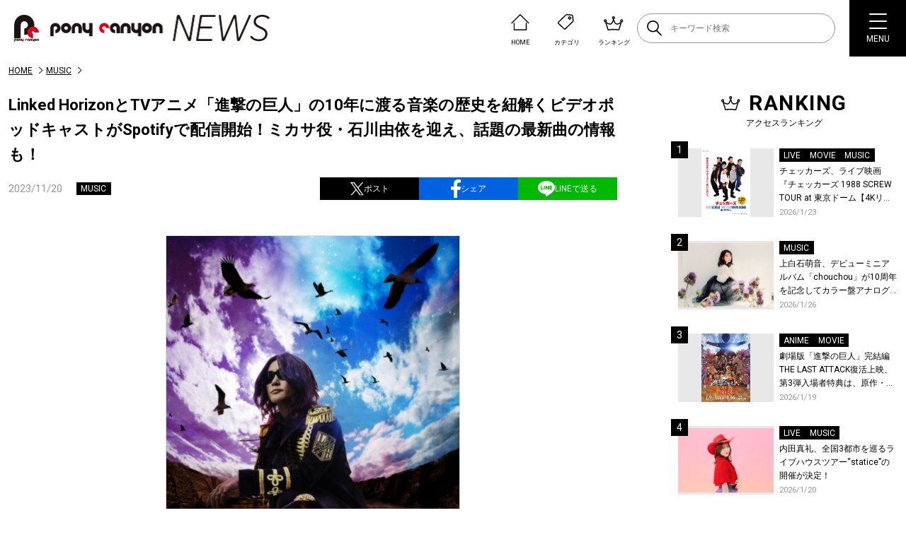

--- FILE ---
content_type: text/html; charset=UTF-8
request_url: https://news.ponycanyon.co.jp/wp/wp-admin/admin-ajax.php
body_size: 1611
content:
<li class="newsListItem"><div class="newsListItem-img"><a class="flex" href="https://news.ponycanyon.co.jp/2026/01/118089"><span class="newsListItem-thumb"><img src="https://news.ponycanyon.co.jp/wp/wp-content/uploads/2026/01/チェッカーズ_B1_poster_data_20260112_img-410x580.jpg" alt="" /></span></a></div><div class="newsListItem-head"><ul class="newsListItem-cat flex"><li><a href="https://news.ponycanyon.co.jp/live">LIVE</a></li><li><a href="https://news.ponycanyon.co.jp/movie">MOVIE</a></li><li><a href="https://news.ponycanyon.co.jp/music">MUSIC</a></li></ul><h3 class="newsListItem-ttl"><a href="https://news.ponycanyon.co.jp/2026/01/118089">チェッカーズ、ライブ映画『チェッカーズ 1988 SCREW TOUR at 東京ドーム【4Kリマスター】』の劇場公開と特典映像の上映が決定！</a></h3><p class="newsListItem-day">2026/1/23</p></div></li><li class="newsListItem"><div class="newsListItem-img"><a class="flex" href="https://news.ponycanyon.co.jp/2026/01/118177"><span class="newsListItem-thumb"><img src="https://news.ponycanyon.co.jp/wp/wp-content/uploads/2026/01/上白石萌音_上白石萌音アー写-580x387.jpg" alt="" /></span></a></div><div class="newsListItem-head"><ul class="newsListItem-cat flex"><li><a href="https://news.ponycanyon.co.jp/music">MUSIC</a></li></ul><h3 class="newsListItem-ttl"><a href="https://news.ponycanyon.co.jp/2026/01/118177">上白石萌音、デビューミニアルバム「chouchou」が10周年を記念してカラー盤アナログLPとして発売！予約開始！本人コメントあり！</a></h3><p class="newsListItem-day">2026/1/26</p></div></li><li class="newsListItem"><div class="newsListItem-img"><a class="flex" href="https://news.ponycanyon.co.jp/2026/01/118043"><span class="newsListItem-thumb"><img src="https://news.ponycanyon.co.jp/wp/wp-content/uploads/2026/01/進撃の巨人復活上映ビジュアルweb-1-410x580.jpg" alt="" /></span></a></div><div class="newsListItem-head"><ul class="newsListItem-cat flex"><li><a href="https://news.ponycanyon.co.jp/anime">ANIME</a></li><li><a href="https://news.ponycanyon.co.jp/movie">MOVIE</a></li></ul><h3 class="newsListItem-ttl"><a href="https://news.ponycanyon.co.jp/2026/01/118043">劇場版「進撃の巨人」完結編THE LAST ATTACK復活上映、第3弾入場者特典は、原作・諫山創が描いたエレン、ミカサ、アルミンのイラスト特製ステッカー (4カット) に決定！</a></h3><p class="newsListItem-day">2026/1/19</p></div></li><li class="newsListItem"><div class="newsListItem-img"><a class="flex" href="https://news.ponycanyon.co.jp/2026/01/118081"><span class="newsListItem-thumb"><img src="https://news.ponycanyon.co.jp/wp/wp-content/uploads/2025/12/内田真礼UM_18thSG_Asha_WEB-580x387.jpg" alt="" /></span></a></div><div class="newsListItem-head"><ul class="newsListItem-cat flex"><li><a href="https://news.ponycanyon.co.jp/live">LIVE</a></li><li><a href="https://news.ponycanyon.co.jp/music">MUSIC</a></li></ul><h3 class="newsListItem-ttl"><a href="https://news.ponycanyon.co.jp/2026/01/118081">内田真礼、全国3都市を巡るライブハウスツアー“statice”の開催が決定！</a></h3><p class="newsListItem-day">2026/1/20</p></div></li><li class="newsListItem"><div class="newsListItem-img"><a class="flex" href="https://news.ponycanyon.co.jp/2026/01/117971"><span class="newsListItem-thumb"><img src="https://news.ponycanyon.co.jp/wp/wp-content/uploads/2026/01/天使のたまご_特装限定版ジャケットデザイン-403x580.jpg" alt="" /></span></a></div><div class="newsListItem-head"><ul class="newsListItem-cat flex"><li><a href="https://news.ponycanyon.co.jp/anime">ANIME</a></li></ul><h3 class="newsListItem-ttl"><a href="https://news.ponycanyon.co.jp/2026/01/117971">オリジナルアニメ『天使のたまご 4Kリマスター』、押井守 × 天野喜孝、ふたつの若き才能が産んだ伝説のアニメ！待望の4K ULTRA HD Blu-ray &amp; Blu-ray発売決定！</a></h3><p class="newsListItem-day">2026/1/16</p></div></li><li class="newsListItem"><div class="newsListItem-img"><a class="flex" href="https://news.ponycanyon.co.jp/2026/01/118051"><span class="newsListItem-thumb"><img src="https://news.ponycanyon.co.jp/wp/wp-content/uploads/2026/01/牙狼＜GARO＞taiga_KV_3_0704_ol-410x580.jpg" alt="" /></span></a></div><div class="newsListItem-head"><ul class="newsListItem-cat flex"><li><a href="https://news.ponycanyon.co.jp/drama">DRAMA</a></li><li><a href="https://news.ponycanyon.co.jp/movie">MOVIE</a></li></ul><h3 class="newsListItem-ttl"><a href="https://news.ponycanyon.co.jp/2026/01/118051">シリーズ20周年を迎えた牙狼＜GARO＞、劇場最新作「劇場版『牙狼＜GARO＞ TAIGA』」がBlu-ray＆DVD化決定！COMPLETE BOXは数量限定でリリース！</a></h3><p class="newsListItem-day">2026/1/20</p></div></li><li class="newsListItem"><div class="newsListItem-img"><a class="flex" href="https://news.ponycanyon.co.jp/2026/01/118148"><span class="newsListItem-thumb"><img src="https://news.ponycanyon.co.jp/wp/wp-content/uploads/2026/01/レッド・ツェッペリン：ビカミング_メイン-580x362.jpg" alt="" /></span></a></div><div class="newsListItem-head"><ul class="newsListItem-cat flex"><li><a href="https://news.ponycanyon.co.jp/movie">MOVIE</a></li><li><a href="https://news.ponycanyon.co.jp/music">MUSIC</a></li></ul><h3 class="newsListItem-ttl"><a href="https://news.ponycanyon.co.jp/2026/01/118148">映画『レッド・ツェッペリン：ビカミング』伝説的ロックバンド誕生の軌跡を追うドキュメンタリーが、4K UHD、Blu-ray、DVDとなって発売決定！デジタルセルも先行販売開始！</a></h3><p class="newsListItem-day">2026/1/26</p></div></li><li class="newsListItem"><div class="newsListItem-img"><a class="flex" href="https://news.ponycanyon.co.jp/2026/01/117920"><span class="newsListItem-thumb"><img src="https://news.ponycanyon.co.jp/wp/wp-content/uploads/2025/12/Homecomings_ap_2-3-409x580.jpg" alt="" /></span></a></div><div class="newsListItem-head"><ul class="newsListItem-cat flex"><li><a href="https://news.ponycanyon.co.jp/drama">DRAMA</a></li><li><a href="https://news.ponycanyon.co.jp/music">MUSIC</a></li></ul><h3 class="newsListItem-ttl"><a href="https://news.ponycanyon.co.jp/2026/01/117920">Homecomings、主演・杉咲花×監督、脚本・今泉力哉の新水曜ドラマ『冬のなんかさ、春のなんかね』主題歌の新曲「knit」リリース！MVティザーを公開！</a></h3><p class="newsListItem-day">2026/1/14</p></div></li><li class="newsListItem"><div class="newsListItem-img"><a class="flex" href="https://news.ponycanyon.co.jp/2026/01/117913"><span class="newsListItem-thumb"><img src="https://news.ponycanyon.co.jp/wp/wp-content/uploads/2026/01/進撃の巨人復活上映ビジュアルweb-410x580.jpg" alt="" /></span></a></div><div class="newsListItem-head"><ul class="newsListItem-cat flex"><li><a href="https://news.ponycanyon.co.jp/anime">ANIME</a></li><li><a href="https://news.ponycanyon.co.jp/movie">MOVIE</a></li></ul><h3 class="newsListItem-ttl"><a href="https://news.ponycanyon.co.jp/2026/01/117913">劇場版「進撃の巨人」完結編THE LAST ATTACK 復活上映第2弾入場者特典は、描き下ろしのリヴァイのビジュアルカードに決定！4DX、MX4D、ドルビーアトモス版も上映決定！</a></h3><p class="newsListItem-day">2026/1/13</p></div></li><li class="newsListItem"><div class="newsListItem-img"><a class="flex" href="https://news.ponycanyon.co.jp/2026/01/118202"><span class="newsListItem-thumb"><img src="https://news.ponycanyon.co.jp/wp/wp-content/uploads/2026/01/kuwana-global-festa2026_01-580x290.png" alt="" /></span></a></div><div class="newsListItem-head"><ul class="newsListItem-cat flex"><li><a href="https://news.ponycanyon.co.jp/promotion">地域プロモーション</a></li></ul><h3 class="newsListItem-ttl"><a href="https://news.ponycanyon.co.jp/2026/01/118202">三重県桑名市、グローバルフェスタ2026を1月31日に開催！</a></h3><p class="newsListItem-day">2026/1/27</p></div></li>

--- FILE ---
content_type: text/html; charset=utf-8
request_url: https://www.google.com/recaptcha/api2/aframe
body_size: 268
content:
<!DOCTYPE HTML><html><head><meta http-equiv="content-type" content="text/html; charset=UTF-8"></head><body><script nonce="Aqd3lssN0vgQGNq4ME3z9Q">/** Anti-fraud and anti-abuse applications only. See google.com/recaptcha */ try{var clients={'sodar':'https://pagead2.googlesyndication.com/pagead/sodar?'};window.addEventListener("message",function(a){try{if(a.source===window.parent){var b=JSON.parse(a.data);var c=clients[b['id']];if(c){var d=document.createElement('img');d.src=c+b['params']+'&rc='+(localStorage.getItem("rc::a")?sessionStorage.getItem("rc::b"):"");window.document.body.appendChild(d);sessionStorage.setItem("rc::e",parseInt(sessionStorage.getItem("rc::e")||0)+1);localStorage.setItem("rc::h",'1769715330790');}}}catch(b){}});window.parent.postMessage("_grecaptcha_ready", "*");}catch(b){}</script></body></html>

--- FILE ---
content_type: image/svg+xml
request_url: https://news.ponycanyon.co.jp/wp/wp-content/themes/theme/assets/img/footer/ico_fb.svg
body_size: 241
content:
<svg data-name="コンポーネント 99 – 4" xmlns="http://www.w3.org/2000/svg" width="36" height="36.191"><rect data-name="長方形 828" width="36" height="36" rx="8" fill="#0062e0"/><path data-name="パス 69" d="m25.137 23.294.708-5.489h-5.437V14.3c0-1.589.445-2.672 2.722-2.672h2.9V6.716a38.765 38.765 0 0 0-4.234-.216c-4.193 0-7.06 2.558-7.06 7.257v4.048H10v5.489h4.741v12.9h5.667v-12.9z" fill="#fff"/></svg>